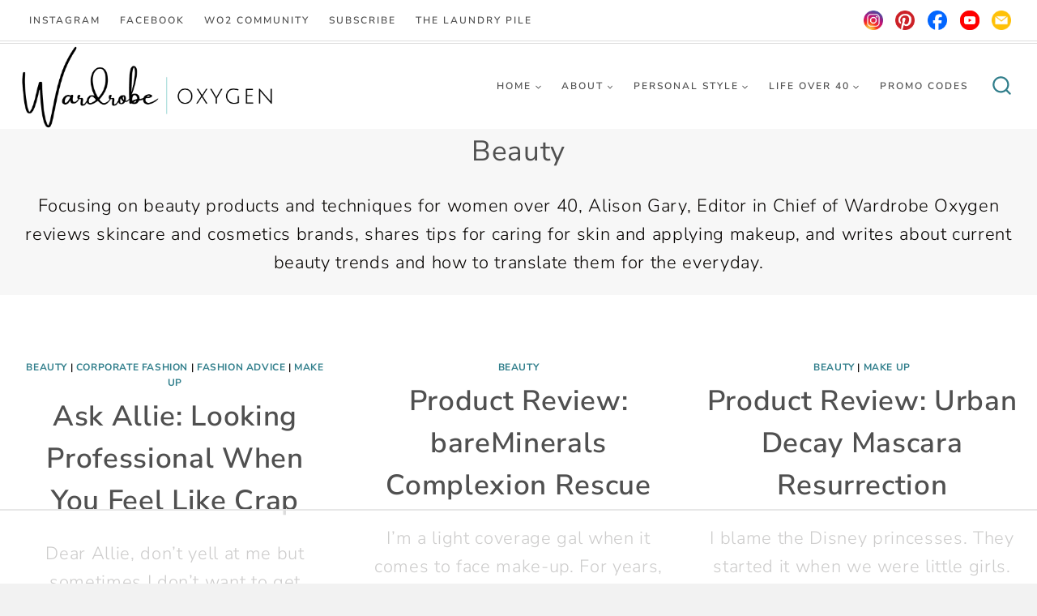

--- FILE ---
content_type: text/html
request_url: https://api.intentiq.com/profiles_engine/ProfilesEngineServlet?at=39&mi=10&dpi=936734067&pt=17&dpn=1&iiqidtype=2&iiqpcid=857af187-0311-4746-bf80-0cb4987d1f42&iiqpciddate=1769030001083&pcid=76c88f0b-a42e-423d-a07a-d78344597d04&idtype=3&gdpr=0&japs=false&jaesc=0&jafc=0&jaensc=0&jsver=0.33&testGroup=A&source=pbjs&ABTestingConfigurationSource=group&abtg=A&vrref=https%3A%2F%2Fwww.wardrobeoxygen.com%2Fbeauty%2Fpage%2F19%2F
body_size: 54
content:
{"abPercentage":97,"adt":1,"ct":2,"isOptedOut":false,"data":{"eids":[]},"dbsaved":"false","ls":true,"cttl":86400000,"abTestUuid":"g_08466895-5689-4825-a81e-9a6febc6ee83","tc":9,"sid":-150894303}

--- FILE ---
content_type: text/html; charset=utf-8
request_url: https://www.google.com/recaptcha/api2/aframe
body_size: 267
content:
<!DOCTYPE HTML><html><head><meta http-equiv="content-type" content="text/html; charset=UTF-8"></head><body><script nonce="Kgwb8wX5N3Pl9AfZVGd3dg">/** Anti-fraud and anti-abuse applications only. See google.com/recaptcha */ try{var clients={'sodar':'https://pagead2.googlesyndication.com/pagead/sodar?'};window.addEventListener("message",function(a){try{if(a.source===window.parent){var b=JSON.parse(a.data);var c=clients[b['id']];if(c){var d=document.createElement('img');d.src=c+b['params']+'&rc='+(localStorage.getItem("rc::a")?sessionStorage.getItem("rc::b"):"");window.document.body.appendChild(d);sessionStorage.setItem("rc::e",parseInt(sessionStorage.getItem("rc::e")||0)+1);localStorage.setItem("rc::h",'1769030005136');}}}catch(b){}});window.parent.postMessage("_grecaptcha_ready", "*");}catch(b){}</script></body></html>

--- FILE ---
content_type: text/plain; charset=utf-8
request_url: https://ads.adthrive.com/http-api/cv2
body_size: 5279
content:
{"om":["00xbjwwl","04897otm","08072323-0160-4f3f-9669-9cf8dae907d9","0c45lfdk","0d846b52-54f0-460c-a6d2-a1ce80144654","0iyi1awv","0o3ed5fh","0p298ycs8g7","0p7rptpw","0pycs8g7","0sm4lr19","1","1011_302_56233468","1011_302_56233474","1011_302_56233493","1011_302_56233497","1011_302_56233500","1011_302_57035239","1028_8728253","10298ua7afe","11110dc5-8c70-4295-b0d7-9be8ca99a0dd","11142692","11509227","1185:1610326628","1185:1610326728","11896988","119_6230649","12010080","12010084","12010088","12168663","124842_7","124843_9","124848_7","125215_7","1374w81n","13mvd7kb","14ykosoj","1501804","1606221","17_23391314","17_24104633","17_24632123","17_24696317","17_24767217","17_24767248","1891/84813","1nswb35c","202d4qe7","2132:45327684","2132:45731686","2132:45868996","2132:45877324","2132:45881732","2132:46036511","2149:12151096","2249:553779915","2249:553781814","2249:567996566","2249:650628575","2249:691914577","2249:703330140","2307:0o3ed5fh","2307:0pycs8g7","2307:1nswb35c","2307:1zx7wzcw","2307:28u7c6ez","2307:2gev4xcy","2307:2mokbgft","2307:2xe5185b","2307:3v2n6fcp","2307:3wivd6ib","2307:4gebl586","2307:72szjlj3","2307:748sjj5n","2307:77gj3an4","2307:794di3me","2307:7fmk89yf","2307:7xb3th35","2307:8camtqjh","2307:8orkh93v","2307:a0l7lmjs","2307:a1t6xdb7","2307:a566o9hb","2307:a7w365s6","2307:a90208mb","2307:c1hsjx06","2307:cmpalw5s","2307:cqant14y","2307:duxvs448","2307:eud1td0t","2307:fphs0z2t","2307:fqeh4hao","2307:ge4000vb","2307:gn3plkq1","2307:hn3eanl8","2307:kecbwzbd","2307:klqiditz","2307:lryy2wkw","2307:lu0m1szw","2307:oe31iwxh","2307:ouycdkmq","2307:owpdp17p","2307:pacesv5c","2307:quk7w53j","2307:s2ahu2ae","2307:s4s41bit","2307:t41ujkm8","2307:t8b9twm5","2307:tty470r7","2307:u3kgq35b","2307:u5zlepic","2307:uf7vbcrs","2307:v31rs2oq","2307:xc88kxs9","2409_15064_70_86128402","2409_25495_176_CR52092923","2409_25495_176_CR52092956","2409_25495_176_CR52092957","2409_25495_176_CR52092958","2409_25495_176_CR52178316","2409_25495_176_CR52186411","2409_25495_176_CR52188001","24594062","24966663","25","25_13mvd7kb","25_53v6aquw","25_8b5u826e","25_op9gtamy","25_pz8lwofu","25_ti0s3bz3","25_utberk8n","25_yi6qlg3p","25_zwzjgvpw","2636_1101777_7764-1036199","2636_1101777_7764-1036203","2636_1101777_7764-1036207","2636_1101777_7764-1036208","2636_1101777_7764-1036209","2636_1101777_7764-1036210","2636_1101777_7764-1036212","2662_199916_8153743","2662_200562_8182931","2662_200562_8182952","2676:85402316","2676:85475612","2676:86082706","2676:86083000","2676:86698023","2715_9888_262594","2715_9888_440665","28u7c6ez","29414696","29414711","29414845","2974:8172732","2bgi8qgg","2eybxjpm","2gglwanz","2hdl0sv1","2mokbgft","2xe5185b","2yvhdypt","308_125203_16","308_125204_12","32298j56hnc","32j56hnc","33145655","33604789","33605023","34182009","34534189","3490:CR52175340","3490:CR52212685","3490:CR52212687","3490:CR52212688","3490:CR52223711","3490:CR52223725","3490:CR52223939","34945989","3646_185414_T26335189","3658_120679_T25996036","3658_134479_edkk1gna","3658_136236_fphs0z2t","3658_151356_1nswb35c","3658_18008_duxvs448","3658_211122_5vb39qim","3658_21647_a1t6xdb7","3658_67113_77gj3an4","3658_67113_8camtqjh","3658_67113_ij0o9c81","3658_85713_T26341811","3702_139777_24765466","3702_139777_24765477","381513943572","39350186","39364467","396432824","3LMBEkP-wis","3i90e99q","3k298p5kuh1","3p0mnojb","3v2n6fcp","409_216416","409_223599","409_225978","409_225988","409_226342","409_226352","409_227223","43919974","43919976","43919984","43919985","43919986","43jaxpr7","44023623","440665","44629254","45731686","45877324","458901553568","46036736","471b603c-ee29-4b40-ac54-8cdfe2488f88","47382750","481703827","485027845327","48629971","48673577","48700636","48700649","49039749","4941618","4959916","49869013","4etfwvf1","4ka7p4yr","4tgls8cg","4zai8e8t","501349","501_76_9a469f3e-959b-42df-8f85-09e28a455879","50479792","521167","5316_139700_0216b0e3-d0fa-41b6-a3d3-161df2c9862c","5316_139700_5546ab88-a7c9-405b-87de-64d5abc08339","5316_139700_605bf0fc-ade6-429c-b255-6b0f933df765","5316_139700_b801ca60-9d5a-4262-8563-b7f8aef0484d","5316_139700_cebab8a3-849f-4c71-9204-2195b7691600","5316_139700_e57da5d6-bc41-40d9-9688-87a11ae6ec85","53v6aquw","5510:1nswb35c","5510:cymho2zs","5510:llssk7bx","5510:qlw2vktr","5510:quk7w53j","5510:uk9x4xmh","5510:wfxqcwx7","55116649","5532:553779915","5532:553781814","553781814","553782314","554443","557_409_216488","557_409_220169","557_409_220343","557_409_220344","557_409_223589","557_409_235268","558_93_8camtqjh","558_93_duxvs448","56341213","56632486","56635908","56794606","5726594343","58147757","588062576109","59780461","59780474","59856354","59873223","5989_1799740_703656485","5989_1799740_704067611","5989_1799740_704085924","5a5vgxhj","5mh8a4a2","5nukj5da","5sfc9ja1","6026528269","60638194","60f5a06w","61210719","61217101","6126589193","61444664","61524915","618576351","618653722","61881631","618876699","618980679","61900406","61900466","619089559","61926845","61932920","61945704","61xc53ii","6226505231","6226505239","6226530649","62499749","627227759","627309156","627309159","627506494","62764941","628015148","628086965","628153053","628222860","628223277","628360579","628360582","628444259","628444433","628444439","628456310","628456379","628622163","628622166","628622172","628622175","628622241","628622244","628622247","628622250","628683371","628687043","628687157","628687460","628687463","628803013","628841673","629007394","629009180","629167998","629168001","629168010","629168565","629171196","629171202","62978305","62982626","630137823","63079480","630928655","63100589","636401453420","6365_61796_742174851279","6365_61796_784844652399","6365_61796_784880263591","6365_61796_784880274628","63t6qg56","644877544","652348592","6547_67916_8s2SeVvyTN8GB4CDL9uR","6547_67916_OOlP1rr9hmMMg4sZIyqU","6547_67916_r2Jz80WaUz49eeglJ1o4","6547_67916_tSIHdv4grSeioRUWHOdg","6547_67916_vTMRifELahdF3RdONWmC","659216891404","659713728691","67swazxr","680575923","683821359302","690_99485_1610326628","697189874","697189925","697189927","697189960","697190006","697199614","697525780","697525795","697802666","697876986","697876999","698637276","69be132e-c5c3-4cd1-bf4e-35cdf595ce92","6adqba78","6b8inw6p","6l5qanx0","6mj57yc0","6mwqcsi8","700109379","700109389","701329615","703658870","704089220","704260738","705115233","705115332","705115523","705116521","705450802","705571398","714209154231","722477144123","729573858470","729573858710","7354_138543_85807343","74243_74_18268075","74243_74_18364062","74243_74_18364134","7732580","7764-1036204","7764-1036205","7764-1036207","7764-1036208","7764-1036209","7764-1036210","77o0iydu","78827816","794di3me","7969_149355_42072323","7969_149355_44420827","7969_149355_45633614","7969_149355_45868996","7969_149355_45877324","7969_149355_45999649","7cmeqmw8","7f298mk89yf","7fl72cxu","7fmk89yf","7qevw67b","7xb3th35","8152859","8152879","8168539","8172734","8172740","8172741","8193078","85475612","8b5u826e","8camtqjh","8fdfc014","8o298rkh93v","8orkh93v","8u2upl8r","9046626","9057/0328842c8f1d017570ede5c97267f40d","9057/211d1f0fa71d1a58cabee51f2180e38f","9057/37a3ff30354283181bfb9fb2ec2f8f75","90_12441760","90_12837807","96srbype","98xzy0ek","9925w9vu","9krcxphu","9l06fx6u","9nex8xyd","9rqgwgyb","9t2986gmxuz","9t6gmxuz","9vj21krg","9wmwe528","9zqtrtrf","M2E0EqQEzu0","RAKT2039000H","a0l7lmjs","a1t6xdb7","a4nw4c6t","a566o9hb","a7w365s6","a86a4cdc-d30c-48d6-a974-1bea094642f1","af482c01-1004-4c59-8da8-31394b2ea299","ajnkkyp6","b704x17p","bd5xg6f6","bmvwlypm","bn278v80","bpecuyjx","bpwmigtk","c1hsjx06","c25uv8cd","c75hp4ji","c7z0h277","c88kaley","c96315cb-8b8e-4a70-995a-9d5ac7131a19","cbsyo811","cgx63l2w","cmpalw5s","cqant14y","cr-3kc0l701ubwe","cr-4lmj89wwubwe","cr-99bo9kj0u9vd","cr-aawz3f3xubwj","cr-g7ywwk7qvft","cr-ghun4f53uatj","cr-ipcdgbovuatj","cr-u8cu3kinu9vd","cv0h9mrv","cymho2zs","czt3qxxp","d8xpzwgq","d9f6t30y","ddd2k10l","ddr52z0n","dewcpxlc","df3fac2b-60ba-4757-a526-72b7f9a180a3","dfp3jgeo","dft15s69","dif1fgsg","djstahv8","dpjydwun","dtm79nhf","duxvs448","dwghal43","e2392f97-01ff-415f-8157-fa49dd56b297","e2c76his","e3316b2b-ef4d-45aa-bf3d-27576dae7500","e90b2b66-d6b1-4ce7-9bf2-49213b9fafde","eb9vjo1r","ed298kk1gna","edkk1gna","ehojwnap","ek298ocpzhh","emb9y625","emhpbido","et4j6229","eud1td0t","extremereach_creative_76559239","f07f5568-a594-4924-ba90-b28fb1df14b2","f4mzy3ym","f96685c7-c46d-45ce-aeae-d8eb0b59cb81","fgrpby3o","fjp0ceax","fjzzyur4","fk23o2nm","fmmrtnw7","fmuvtuv2","fovbyhjn","fp298hs0z2t","fpbj0p83","fphs0z2t","fq298eh4hao","fqeh4hao","fy5qcztw","g2ozgyf2","ge4000vb","gn3plkq1","h0cw921b","heyp82hb","hf9ak5dg","hffavbt7","hgrz3ggo","hi8yer5p","hn2983eanl8","hqz7anxg","hueqprai","hxxrc6st","i90isgt0","ij0o9c81","iu5svso2","iv9u083l","j32989smngx","j39smngx","j4r0agpc","j5l7lkp9","j728o85b","jci9uj40","jd035jgw","jr169syq","k0csqwfi","k1aq2uly","kecbwzbd","kk5768bd","kniwm2we","kv2blzf2","kz8629zd","l04ojb5z","ldnbhfjl","ll8m2pwk","llssk7bx","lryy2wkw","lu0m1szw","m2n177jy","m3128oiv","m9tz4e6u","mmr74uc4","mne39gsk","mvs8bhbb","mznp7ktv","n3egwnq7","np9yfx64","nswg7sbb","o6aixi0z","oe31iwxh","ofoon6ir","op9gtamy","ouycdkmq","owpdp17p","oyophs7h","oz31jrd0","oz3ry6sr","p3lqbugu","pagvt0pd","pe0gcg4w","ph298lvi7up","phlvi7up","pi9dvb89","pl298th4l1a","poc1p809","pp298n03peq","ppn03peq","pr3rk44v","pz8lwofu","q0nt8p8d","q9plh3qd","qfy64iwb","qlw2vktr","qsfx8kya","quk7w53j","r3298co354x","ralux098","rmttmrq8","rrlikvt1","rup4bwce","rxj4b6nw","s2ahu2ae","s4s41bit","saxpac11","sfz2f81x","soyitx9g","t4zab46q","t5alo5fu","t5kb9pme","t8298b9twm5","t8b9twm5","t8qogbhp","tchmlp1j","tfbg3n3b","ti0s3bz3","ts5r7epn","u3kgq35b","u7p1kjgp","u7pifvgm","ubjltf5y","uda4zi8x","uer2l962","uf7vbcrs","ujl9wsn7","ujqkqtnh","umq7ucle","utberk8n","uxt19cdi","v224plyd","v31rs2oq","v4rfqxto","vggd907z","vk8u5qr9","vnc30v3n","vqqwz0z3","vu8587rh","vz9aawzl","w82ynfkl","wfxqcwx7","wt0wmo2s","wzzwxxwa","x420t9me","x716iscu","x9fpymrp","xdaezn6y","xtk4ndo3","xz9ajlkq","y0tb00js","yass8yy7","ybgpfta6","yi6qlg3p","ylz2n35t","z4ptnka9","zd631qlo","zep75yl2","zpm9ltrh","zwzjgvpw","7979132","7979135"],"pmp":[],"adomains":["123notices.com","1md.org","about.bugmd.com","acelauncher.com","adameve.com","akusoli.com","allyspin.com","askanexpertonline.com","atomapplications.com","bassbet.com","betsson.gr","biz-zone.co","bizreach.jp","bubbleroom.se","bugmd.com","buydrcleanspray.com","byrna.com","capitaloneshopping.com","clarifion.com","combatironapparel.com","controlcase.com","convertwithwave.com","cotosen.com","countingmypennies.com","cratedb.com","croisieurope.be","cs.money","dallasnews.com","definition.org","derila-ergo.com","dhgate.com","dhs.gov","displate.com","easyprint.app","easyrecipefinder.co","fabpop.net","familynow.club","fla-keys.com","folkaly.com","g123.jp","gameswaka.com","getbugmd.com","getconsumerchoice.com","getcubbie.com","gowavebrowser.co","gowdr.com","gransino.com","grosvenorcasinos.com","guard.io","hero-wars.com","holts.com","instantbuzz.net","itsmanual.com","jackpotcitycasino.com","justanswer.com","justanswer.es","la-date.com","lightinthebox.com","liverrenew.com","local.com","lovehoney.com","lulutox.com","lymphsystemsupport.com","manualsdirectory.org","meccabingo.com","medimops.de","mensdrivingforce.com","millioner.com","miniretornaveis.com","mobiplus.me","myiq.com","national-lottery.co.uk","naturalhealthreports.net","nbliver360.com","nikke-global.com","nordicspirit.co.uk","nuubu.com","onlinemanualspdf.co","original-play.com","outliermodel.com","paperela.com","paradisestays.site","parasiterelief.com","peta.org","photoshelter.com","plannedparenthood.org","playvod-za.com","printeasilyapp.com","printwithwave.com","profitor.com","quicklearnx.com","quickrecipehub.com","rakuten-sec.co.jp","rangeusa.com","refinancegold.com","robocat.com","royalcaribbean.com","saba.com.mx","shift.com","simple.life","spinbara.com","systeme.io","taboola.com","tackenberg.de","temu.com","tenfactorialrocks.com","theoceanac.com","topaipick.com","totaladblock.com","usconcealedcarry.com","vagisil.com","vegashero.com","vegogarden.com","veryfast.io","viewmanuals.com","viewrecipe.net","votervoice.net","vuse.com","wavebrowser.co","wavebrowserpro.com","weareplannedparenthood.org","xiaflex.com","yourchamilia.com"]}

--- FILE ---
content_type: text/plain
request_url: https://rtb.openx.net/openrtbb/prebidjs
body_size: -228
content:
{"id":"e4b329e0-5560-4258-bd6e-c228008359c4","nbr":0}

--- FILE ---
content_type: text/plain; charset=UTF-8
request_url: https://at.teads.tv/fpc?analytics_tag_id=PUB_17002&tfpvi=&gdpr_consent=&gdpr_status=22&gdpr_reason=220&ccpa_consent=&sv=prebid-v1
body_size: 56
content:
NjQ2MmUzNDgtMDgyNC00ZDhjLWFhZTItYmI0ZmFmZjBjNWQ4IzgtNg==

--- FILE ---
content_type: text/plain
request_url: https://rtb.openx.net/openrtbb/prebidjs
body_size: -228
content:
{"id":"13a84ba6-c910-44ef-86bc-75fb3b066482","nbr":0}

--- FILE ---
content_type: text/plain
request_url: https://rtb.openx.net/openrtbb/prebidjs
body_size: -84
content:
{"id":"36fb5a69-7084-490b-9458-654301b155b6","nbr":0}